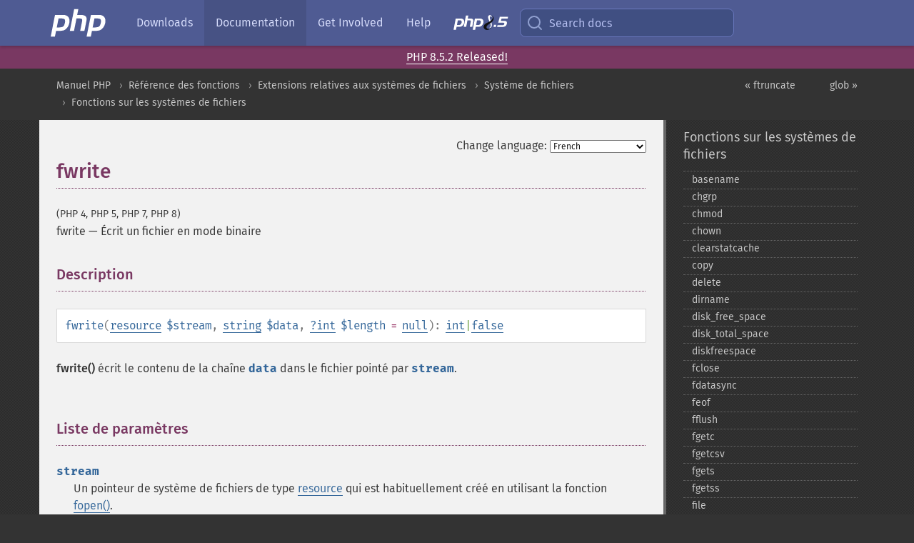

--- FILE ---
content_type: text/html; charset=utf-8
request_url: https://www.php.net/manual/fr/function.fwrite.php
body_size: 14530
content:
<!DOCTYPE html>
<html xmlns="http://www.w3.org/1999/xhtml" lang="fr">
<head>

  <meta charset="utf-8">
  <meta name="viewport" content="width=device-width, initial-scale=1.0">

     <base href="https://www.php.net/manual/fr/function.fwrite.php">
  
  <title>PHP: fwrite - Manual</title>

      <link rel="stylesheet" type="text/css" href="/cached.php?t=1756715876&amp;f=/fonts/Fira/fira.css" media="screen">
      <link rel="stylesheet" type="text/css" href="/cached.php?t=1756715876&amp;f=/fonts/Font-Awesome/css/fontello.css" media="screen">
      <link rel="stylesheet" type="text/css" href="/cached.php?t=1763585401&amp;f=/styles/theme-base.css" media="screen">
      <link rel="stylesheet" type="text/css" href="/cached.php?t=1763575802&amp;f=/styles/theme-medium.css" media="screen">
  
 <link rel="icon" type="image/svg+xml" sizes="any" href="https://www.php.net/favicon.svg?v=2">
 <link rel="icon" type="image/png" sizes="196x196" href="https://www.php.net/favicon-196x196.png?v=2">
 <link rel="icon" type="image/png" sizes="32x32" href="https://www.php.net/favicon-32x32.png?v=2">
 <link rel="icon" type="image/png" sizes="16x16" href="https://www.php.net/favicon-16x16.png?v=2">
 <link rel="shortcut icon" href="https://www.php.net/favicon.ico?v=2">

 <link rel="search" type="application/opensearchdescription+xml" href="https://www.php.net/phpnetimprovedsearch.src" title="Add PHP.net search">
 <link rel="alternate" type="application/atom+xml" href="https://www.php.net/releases/feed.php" title="PHP Release feed">
 <link rel="alternate" type="application/atom+xml" href="https://www.php.net/feed.atom" title="PHP: Hypertext Preprocessor">

 <link rel="canonical" href="https://www.php.net/manual/fr/function.fwrite.php">
 <link rel="shorturl" href="https://www.php.net/fwrite">
 <link rel="alternate" href="https://www.php.net/fwrite" hreflang="x-default">

 <link rel="contents" href="https://www.php.net/manual/fr/index.php">
 <link rel="index" href="https://www.php.net/manual/fr/ref.filesystem.php">
 <link rel="prev" href="https://www.php.net/manual/fr/function.ftruncate.php">
 <link rel="next" href="https://www.php.net/manual/fr/function.glob.php">

 <link rel="alternate" href="https://www.php.net/manual/en/function.fwrite.php" hreflang="en">
 <link rel="alternate" href="https://www.php.net/manual/de/function.fwrite.php" hreflang="de">
 <link rel="alternate" href="https://www.php.net/manual/es/function.fwrite.php" hreflang="es">
 <link rel="alternate" href="https://www.php.net/manual/fr/function.fwrite.php" hreflang="fr">
 <link rel="alternate" href="https://www.php.net/manual/it/function.fwrite.php" hreflang="it">
 <link rel="alternate" href="https://www.php.net/manual/ja/function.fwrite.php" hreflang="ja">
 <link rel="alternate" href="https://www.php.net/manual/pt_BR/function.fwrite.php" hreflang="pt_BR">
 <link rel="alternate" href="https://www.php.net/manual/ru/function.fwrite.php" hreflang="ru">
 <link rel="alternate" href="https://www.php.net/manual/tr/function.fwrite.php" hreflang="tr">
 <link rel="alternate" href="https://www.php.net/manual/uk/function.fwrite.php" hreflang="uk">
 <link rel="alternate" href="https://www.php.net/manual/zh/function.fwrite.php" hreflang="zh">

<link rel="stylesheet" type="text/css" href="/cached.php?t=1756715876&amp;f=/fonts/Fira/fira.css" media="screen">
<link rel="stylesheet" type="text/css" href="/cached.php?t=1756715876&amp;f=/fonts/Font-Awesome/css/fontello.css" media="screen">
<link rel="stylesheet" type="text/css" href="/cached.php?t=1763585401&amp;f=/styles/theme-base.css" media="screen">
<link rel="stylesheet" type="text/css" href="/cached.php?t=1763575802&amp;f=/styles/theme-medium.css" media="screen">


 <base href="https://www.php.net/manual/fr/function.fwrite.php">

<meta name="Description" content="&Eacute;crit un fichier en mode binaire" />

<meta name="twitter:card" content="summary_large_image" />
<meta name="twitter:site" content="@official_php" />
<meta name="twitter:title" content="PHP: fwrite - Manual" />
<meta name="twitter:description" content="&Eacute;crit un fichier en mode binaire" />
<meta name="twitter:creator" content="@official_php" />
<meta name="twitter:image:src" content="https://www.php.net/images/meta-image.png" />

<meta itemprop="name" content="PHP: fwrite - Manual" />
<meta itemprop="description" content="&Eacute;crit un fichier en mode binaire" />
<meta itemprop="image" content="https://www.php.net/images/meta-image.png" />

<meta property="og:image" content="https://www.php.net/images/meta-image.png" />
<meta property="og:description" content="&Eacute;crit un fichier en mode binaire" />

<link href="https://fosstodon.org/@php" rel="me" />
<!-- Matomo -->
<script>
    var _paq = window._paq = window._paq || [];
    /* tracker methods like "setCustomDimension" should be called before "trackPageView" */
    _paq.push(["setDoNotTrack", true]);
    _paq.push(["disableCookies"]);
    _paq.push(['trackPageView']);
    _paq.push(['enableLinkTracking']);
    (function() {
        var u="https://analytics.php.net/";
        _paq.push(['setTrackerUrl', u+'matomo.php']);
        _paq.push(['setSiteId', '1']);
        var d=document, g=d.createElement('script'), s=d.getElementsByTagName('script')[0];
        g.async=true; g.src=u+'matomo.js'; s.parentNode.insertBefore(g,s);
    })();
</script>
<!-- End Matomo Code -->
</head>
<body class="docs "><a href="/x-myracloud-5958a2bbbed300a9b9ac631223924e0b/1768545439.413" style="display:  none">update page now</a>

<nav class="navbar navbar-fixed-top">
  <div class="navbar__inner">
    <a href="/" aria-label="PHP Home" class="navbar__brand">
      <img
        src="/images/logos/php-logo-white.svg"
        aria-hidden="true"
        width="80"
        height="40"
      >
    </a>

    <div
      id="navbar__offcanvas"
      tabindex="-1"
      class="navbar__offcanvas"
      aria-label="Menu"
    >
      <button
        id="navbar__close-button"
        class="navbar__icon-item navbar_icon-item--visually-aligned navbar__close-button"
      >
        <svg xmlns="http://www.w3.org/2000/svg" width="24" viewBox="0 0 24 24" fill="currentColor"><path d="M19,6.41L17.59,5L12,10.59L6.41,5L5,6.41L10.59,12L5,17.59L6.41,19L12,13.41L17.59,19L19,17.59L13.41,12L19,6.41Z" /></svg>
      </button>

      <ul class="navbar__nav">
                            <li class="navbar__item">
              <a
                href="/downloads.php"
                                class="navbar__link  "
              >
                                  Downloads                              </a>
          </li>
                            <li class="navbar__item">
              <a
                href="/docs.php"
                aria-current="page"                class="navbar__link navbar__link--active "
              >
                                  Documentation                              </a>
          </li>
                            <li class="navbar__item">
              <a
                href="/get-involved.php"
                                class="navbar__link  "
              >
                                  Get Involved                              </a>
          </li>
                            <li class="navbar__item">
              <a
                href="/support.php"
                                class="navbar__link  "
              >
                                  Help                              </a>
          </li>
                            <li class="navbar__item">
              <a
                href="/releases/8.5/index.php"
                                class="navbar__link  navbar__release"
              >
                                  <img src="/images/php8/logo_php8_5.svg" alt="PHP 8.5">
                              </a>
          </li>
              </ul>
    </div>

    <div class="navbar__right">
        
      
      <!-- Desktop default search -->
      <form
        action="/manual-lookup.php"
        class="navbar__search-form"
      >
        <label for="navbar__search-input" aria-label="Search docs">
          <svg
  xmlns="http://www.w3.org/2000/svg"
  aria-hidden="true"
  width="24"
  viewBox="0 0 24 24"
  fill="none"
  stroke="currentColor"
  stroke-width="2"
  stroke-linecap="round"
  stroke-linejoin="round"
>
  <circle cx="11" cy="11" r="8"></circle>
  <line x1="21" y1="21" x2="16.65" y2="16.65"></line>
</svg>        </label>
        <input
          type="search"
          name="pattern"
          id="navbar__search-input"
          class="navbar__search-input"
          placeholder="Search docs"
          accesskey="s"
        >
        <input type="hidden" name="scope" value="quickref">
      </form>

      <!-- Desktop encanced search -->
      <button
        id="navbar__search-button"
        class="navbar__search-button"
        hidden
      >
        <svg
  xmlns="http://www.w3.org/2000/svg"
  aria-hidden="true"
  width="24"
  viewBox="0 0 24 24"
  fill="none"
  stroke="currentColor"
  stroke-width="2"
  stroke-linecap="round"
  stroke-linejoin="round"
>
  <circle cx="11" cy="11" r="8"></circle>
  <line x1="21" y1="21" x2="16.65" y2="16.65"></line>
</svg>        Search docs
      </button>

        
      <!-- Mobile default items -->
      <a
        id="navbar__search-link"
        href="/lookup-form.php"
        aria-label="Search docs"
        class="navbar__icon-item navbar__search-link"
      >
        <svg
  xmlns="http://www.w3.org/2000/svg"
  aria-hidden="true"
  width="24"
  viewBox="0 0 24 24"
  fill="none"
  stroke="currentColor"
  stroke-width="2"
  stroke-linecap="round"
  stroke-linejoin="round"
>
  <circle cx="11" cy="11" r="8"></circle>
  <line x1="21" y1="21" x2="16.65" y2="16.65"></line>
</svg>      </a>
      <a
        id="navbar__menu-link"
        href="/menu.php"
        aria-label="Menu"
        class="navbar__icon-item navbar_icon-item--visually-aligned navbar_menu-link"
      >
        <svg xmlns="http://www.w3.org/2000/svg"
  aria-hidden="true"
  width="24"
  viewBox="0 0 24 24"
  fill="currentColor"
>
  <path d="M3,6H21V8H3V6M3,11H21V13H3V11M3,16H21V18H3V16Z" />
</svg>      </a>

      <!-- Mobile enhanced items -->
      <button
        id="navbar__search-button-mobile"
        aria-label="Search docs"
        class="navbar__icon-item navbar__search-button-mobile"
        hidden
      >
        <svg
  xmlns="http://www.w3.org/2000/svg"
  aria-hidden="true"
  width="24"
  viewBox="0 0 24 24"
  fill="none"
  stroke="currentColor"
  stroke-width="2"
  stroke-linecap="round"
  stroke-linejoin="round"
>
  <circle cx="11" cy="11" r="8"></circle>
  <line x1="21" y1="21" x2="16.65" y2="16.65"></line>
</svg>      </button>
      <button
        id="navbar__menu-button"
        aria-label="Menu"
        class="navbar__icon-item navbar_icon-item--visually-aligned"
        hidden
      >
        <svg xmlns="http://www.w3.org/2000/svg"
  aria-hidden="true"
  width="24"
  viewBox="0 0 24 24"
  fill="currentColor"
>
  <path d="M3,6H21V8H3V6M3,11H21V13H3V11M3,16H21V18H3V16Z" />
</svg>      </button>
    </div>

    <div
      id="navbar__backdrop"
      class="navbar__backdrop"
    ></div>
  </div>

  <div id="flash-message"></div>
</nav>
<div class="headsup"><a href='/index.php#2026-01-15-3'>PHP 8.5.2 Released!</a></div>
<nav id="trick"><div><dl>
<dt><a href='/manual/en/getting-started.php'>Getting Started</a></dt>
	<dd><a href='/manual/en/introduction.php'>Introduction</a></dd>
	<dd><a href='/manual/en/tutorial.php'>A simple tutorial</a></dd>
<dt><a href='/manual/en/langref.php'>Language Reference</a></dt>
	<dd><a href='/manual/en/language.basic-syntax.php'>Basic syntax</a></dd>
	<dd><a href='/manual/en/language.types.php'>Types</a></dd>
	<dd><a href='/manual/en/language.variables.php'>Variables</a></dd>
	<dd><a href='/manual/en/language.constants.php'>Constants</a></dd>
	<dd><a href='/manual/en/language.expressions.php'>Expressions</a></dd>
	<dd><a href='/manual/en/language.operators.php'>Operators</a></dd>
	<dd><a href='/manual/en/language.control-structures.php'>Control Structures</a></dd>
	<dd><a href='/manual/en/language.functions.php'>Functions</a></dd>
	<dd><a href='/manual/en/language.oop5.php'>Classes and Objects</a></dd>
	<dd><a href='/manual/en/language.namespaces.php'>Namespaces</a></dd>
	<dd><a href='/manual/en/language.enumerations.php'>Enumerations</a></dd>
	<dd><a href='/manual/en/language.errors.php'>Errors</a></dd>
	<dd><a href='/manual/en/language.exceptions.php'>Exceptions</a></dd>
	<dd><a href='/manual/en/language.fibers.php'>Fibers</a></dd>
	<dd><a href='/manual/en/language.generators.php'>Generators</a></dd>
	<dd><a href='/manual/en/language.attributes.php'>Attributes</a></dd>
	<dd><a href='/manual/en/language.references.php'>References Explained</a></dd>
	<dd><a href='/manual/en/reserved.variables.php'>Predefined Variables</a></dd>
	<dd><a href='/manual/en/reserved.exceptions.php'>Predefined Exceptions</a></dd>
	<dd><a href='/manual/en/reserved.interfaces.php'>Predefined Interfaces and Classes</a></dd>
	<dd><a href='/manual/en/reserved.attributes.php'>Predefined Attributes</a></dd>
	<dd><a href='/manual/en/context.php'>Context options and parameters</a></dd>
	<dd><a href='/manual/en/wrappers.php'>Supported Protocols and Wrappers</a></dd>
</dl>
<dl>
<dt><a href='/manual/en/security.php'>Security</a></dt>
	<dd><a href='/manual/en/security.intro.php'>Introduction</a></dd>
	<dd><a href='/manual/en/security.general.php'>General considerations</a></dd>
	<dd><a href='/manual/en/security.cgi-bin.php'>Installed as CGI binary</a></dd>
	<dd><a href='/manual/en/security.apache.php'>Installed as an Apache module</a></dd>
	<dd><a href='/manual/en/security.sessions.php'>Session Security</a></dd>
	<dd><a href='/manual/en/security.filesystem.php'>Filesystem Security</a></dd>
	<dd><a href='/manual/en/security.database.php'>Database Security</a></dd>
	<dd><a href='/manual/en/security.errors.php'>Error Reporting</a></dd>
	<dd><a href='/manual/en/security.variables.php'>User Submitted Data</a></dd>
	<dd><a href='/manual/en/security.hiding.php'>Hiding PHP</a></dd>
	<dd><a href='/manual/en/security.current.php'>Keeping Current</a></dd>
<dt><a href='/manual/en/features.php'>Features</a></dt>
	<dd><a href='/manual/en/features.http-auth.php'>HTTP authentication with PHP</a></dd>
	<dd><a href='/manual/en/features.cookies.php'>Cookies</a></dd>
	<dd><a href='/manual/en/features.sessions.php'>Sessions</a></dd>
	<dd><a href='/manual/en/features.file-upload.php'>Handling file uploads</a></dd>
	<dd><a href='/manual/en/features.remote-files.php'>Using remote files</a></dd>
	<dd><a href='/manual/en/features.connection-handling.php'>Connection handling</a></dd>
	<dd><a href='/manual/en/features.persistent-connections.php'>Persistent Database Connections</a></dd>
	<dd><a href='/manual/en/features.commandline.php'>Command line usage</a></dd>
	<dd><a href='/manual/en/features.gc.php'>Garbage Collection</a></dd>
	<dd><a href='/manual/en/features.dtrace.php'>DTrace Dynamic Tracing</a></dd>
</dl>
<dl>
<dt><a href='/manual/en/funcref.php'>Function Reference</a></dt>
	<dd><a href='/manual/en/refs.basic.php.php'>Affecting PHP's Behaviour</a></dd>
	<dd><a href='/manual/en/refs.utilspec.audio.php'>Audio Formats Manipulation</a></dd>
	<dd><a href='/manual/en/refs.remote.auth.php'>Authentication Services</a></dd>
	<dd><a href='/manual/en/refs.utilspec.cmdline.php'>Command Line Specific Extensions</a></dd>
	<dd><a href='/manual/en/refs.compression.php'>Compression and Archive Extensions</a></dd>
	<dd><a href='/manual/en/refs.crypto.php'>Cryptography Extensions</a></dd>
	<dd><a href='/manual/en/refs.database.php'>Database Extensions</a></dd>
	<dd><a href='/manual/en/refs.calendar.php'>Date and Time Related Extensions</a></dd>
	<dd><a href='/manual/en/refs.fileprocess.file.php'>File System Related Extensions</a></dd>
	<dd><a href='/manual/en/refs.international.php'>Human Language and Character Encoding Support</a></dd>
	<dd><a href='/manual/en/refs.utilspec.image.php'>Image Processing and Generation</a></dd>
	<dd><a href='/manual/en/refs.remote.mail.php'>Mail Related Extensions</a></dd>
	<dd><a href='/manual/en/refs.math.php'>Mathematical Extensions</a></dd>
	<dd><a href='/manual/en/refs.utilspec.nontext.php'>Non-Text MIME Output</a></dd>
	<dd><a href='/manual/en/refs.fileprocess.process.php'>Process Control Extensions</a></dd>
	<dd><a href='/manual/en/refs.basic.other.php'>Other Basic Extensions</a></dd>
	<dd><a href='/manual/en/refs.remote.other.php'>Other Services</a></dd>
	<dd><a href='/manual/en/refs.search.php'>Search Engine Extensions</a></dd>
	<dd><a href='/manual/en/refs.utilspec.server.php'>Server Specific Extensions</a></dd>
	<dd><a href='/manual/en/refs.basic.session.php'>Session Extensions</a></dd>
	<dd><a href='/manual/en/refs.basic.text.php'>Text Processing</a></dd>
	<dd><a href='/manual/en/refs.basic.vartype.php'>Variable and Type Related Extensions</a></dd>
	<dd><a href='/manual/en/refs.webservice.php'>Web Services</a></dd>
	<dd><a href='/manual/en/refs.utilspec.windows.php'>Windows Only Extensions</a></dd>
	<dd><a href='/manual/en/refs.xml.php'>XML Manipulation</a></dd>
	<dd><a href='/manual/en/refs.ui.php'>GUI Extensions</a></dd>
</dl>
<dl>
<dt>Keyboard Shortcuts</dt><dt>?</dt>
<dd>This help</dd>
<dt>j</dt>
<dd>Next menu item</dd>
<dt>k</dt>
<dd>Previous menu item</dd>
<dt>g p</dt>
<dd>Previous man page</dd>
<dt>g n</dt>
<dd>Next man page</dd>
<dt>G</dt>
<dd>Scroll to bottom</dd>
<dt>g g</dt>
<dd>Scroll to top</dd>
<dt>g h</dt>
<dd>Goto homepage</dd>
<dt>g s</dt>
<dd>Goto search<br>(current page)</dd>
<dt>/</dt>
<dd>Focus search box</dd>
</dl></div></nav>
<div id="goto">
    <div class="search">
         <div class="text"></div>
         <div class="results"><ul></ul></div>
   </div>
</div>

  <div id="breadcrumbs" class="clearfix">
    <div id="breadcrumbs-inner">
          <div class="next">
        <a href="function.glob.php">
          glob &raquo;
        </a>
      </div>
              <div class="prev">
        <a href="function.ftruncate.php">
          &laquo; ftruncate        </a>
      </div>
          <ul>
            <li><a href='index.php'>Manuel PHP</a></li>      <li><a href='funcref.php'>R&eacute;f&eacute;rence des fonctions</a></li>      <li><a href='refs.fileprocess.file.php'>Extensions relatives aux syst&egrave;mes de fichiers</a></li>      <li><a href='book.filesystem.php'>Syst&egrave;me de fichiers</a></li>      <li><a href='ref.filesystem.php'>Fonctions sur les syst&egrave;mes de fichiers</a></li>      </ul>
    </div>
  </div>




<div id="layout" class="clearfix">
  <section id="layout-content">
  <div class="page-tools">
    <div class="change-language">
      <form action="/manual/change.php" method="get" id="changelang" name="changelang">
        <fieldset>
          <label for="changelang-langs">Change language:</label>
          <select onchange="document.changelang.submit()" name="page" id="changelang-langs">
            <option value='en/function.fwrite.php'>English</option>
            <option value='de/function.fwrite.php'>German</option>
            <option value='es/function.fwrite.php'>Spanish</option>
            <option value='fr/function.fwrite.php' selected="selected">French</option>
            <option value='it/function.fwrite.php'>Italian</option>
            <option value='ja/function.fwrite.php'>Japanese</option>
            <option value='pt_BR/function.fwrite.php'>Brazilian Portuguese</option>
            <option value='ru/function.fwrite.php'>Russian</option>
            <option value='tr/function.fwrite.php'>Turkish</option>
            <option value='uk/function.fwrite.php'>Ukrainian</option>
            <option value='zh/function.fwrite.php'>Chinese (Simplified)</option>
            <option value='help-translate.php'>Other</option>
          </select>
        </fieldset>
      </form>
    </div>
  </div><div id="function.fwrite" class="refentry">
 <div class="refnamediv">
  <h1 class="refname">fwrite</h1>
  <p class="verinfo">(PHP 4, PHP 5, PHP 7, PHP 8)</p><p class="refpurpose"><span class="refname">fwrite</span> &mdash; <span class="dc-title">Écrit un fichier en mode binaire</span></p>

 </div>

 <div class="refsect1 description" id="refsect1-function.fwrite-description">
  <h3 class="title">Description</h3>
  <div class="methodsynopsis dc-description">
   <span class="methodname"><strong>fwrite</strong></span>(<span class="methodparam"><span class="type"><a href="language.types.resource.php" class="type resource">resource</a></span> <code class="parameter">$stream</code></span>, <span class="methodparam"><span class="type"><a href="language.types.string.php" class="type string">string</a></span> <code class="parameter">$data</code></span>, <span class="methodparam"><span class="type"><span class="type"><a href="language.types.null.php" class="type null">?</a></span><span class="type"><a href="language.types.integer.php" class="type int">int</a></span></span> <code class="parameter">$length</code><span class="initializer"> = <strong><code><a href="reserved.constants.php#constant.null">null</a></code></strong></span></span>): <span class="type"><span class="type"><a href="language.types.integer.php" class="type int">int</a></span>|<span class="type"><a href="language.types.singleton.php" class="type false">false</a></span></span></div>

  <p class="simpara">
   <span class="function"><strong>fwrite()</strong></span> écrit le contenu de la chaîne
   <code class="parameter">data</code> dans le fichier pointé par
   <code class="parameter">stream</code>.
  </p>
 </div>


 <div class="refsect1 parameters" id="refsect1-function.fwrite-parameters">
  <h3 class="title">Liste de paramètres</h3>
  <p class="para">
   <dl>
    
     <dt><code class="parameter">stream</code></dt>
     <dd>
      <p class="para">Un pointeur de système de fichiers de type <span class="type"><a href="language.types.resource.php" class="type resource">resource</a></span>
qui est habituellement créé en utilisant la fonction <span class="function"><a href="function.fopen.php" class="function">fopen()</a></span>.</p>
     </dd>
    
    
     <dt><code class="parameter">data</code></dt>
     <dd>
      <p class="para">
       La chaîne à écrire.
      </p>
     </dd>
    
    
     <dt><code class="parameter">length</code></dt>
     <dd>
      <p class="para">
       Si la longueur <code class="parameter">length</code>
       est fournie, l&#039;écriture s&#039;arrêtera après
       <code class="parameter">length</code> octets, ou à la fin de la
       chaîne (le premier des deux).
      </p>
     </dd>
    
   </dl>
  </p>
 </div>


 <div class="refsect1 returnvalues" id="refsect1-function.fwrite-returnvalues">
  <h3 class="title">Valeurs de retour</h3>
  <p class="simpara">
   <span class="function"><strong>fwrite()</strong></span> retourne le nombre d&#039;octets écrits ou <strong><code><a href="reserved.constants.php#constant.false">false</a></code></strong> si une erreur survient.
  </p>
 </div>


 <div class="refsect1 errors" id="refsect1-function.fwrite-errors">
  <h3 class="title">Erreurs / Exceptions</h3>
  <p class="para">
   La fonction <span class="function"><strong>fwrite()</strong></span> emet une <strong><code><a href="errorfunc.constants.php#constant.e-warning">E_WARNING</a></code></strong> si une erreur survient.
  </p>
 </div>

 
 <div class="refsect1 changelog" id="refsect1-function.fwrite-changelog">
  <h3 class="title">Historique</h3>
  <table class="doctable informaltable">
   
    <thead>
     <tr>
      <th>Version</th>
      <th>Description</th>
     </tr>

    </thead>

    <tbody class="tbody">
     <tr>
      <td>8.0.0</td>
      <td>
       <code class="parameter">length</code> est désormais nullable.
      </td>
     </tr>

    </tbody>
   
  </table>

 </div>


 <div class="refsect1 examples" id="refsect1-function.fwrite-examples">
  <h3 class="title">Exemples</h3>
  <p class="para">
   <div class="example" id="example-1">
    <p><strong>Exemple #1 Exemple avec <span class="function"><strong>fwrite()</strong></span></strong></p>
    <div class="example-contents">
     <div class="phpcode"><code><span style="color: #000000"><span style="color: #0000BB">&lt;?php<br />$filename </span><span style="color: #007700">= </span><span style="color: #DD0000">'test.txt'</span><span style="color: #007700">;<br /></span><span style="color: #0000BB">$somecontent </span><span style="color: #007700">= </span><span style="color: #DD0000">"Ajout de chaîne dans le fichier\n"</span><span style="color: #007700">;<br /><br /></span><span style="color: #FF8000">// Assurons nous que le fichier est accessible en écriture<br /></span><span style="color: #007700">if (</span><span style="color: #0000BB">is_writable</span><span style="color: #007700">(</span><span style="color: #0000BB">$filename</span><span style="color: #007700">)) {<br /><br />    </span><span style="color: #FF8000">// Dans notre exemple, nous ouvrons le fichier $filename en mode d'ajout<br />    // Le pointeur de fichier est placé à la fin du fichier<br />    // c'est là que $somecontent sera placé<br />    </span><span style="color: #007700">if (!</span><span style="color: #0000BB">$fp </span><span style="color: #007700">= </span><span style="color: #0000BB">fopen</span><span style="color: #007700">(</span><span style="color: #0000BB">$filename</span><span style="color: #007700">, </span><span style="color: #DD0000">'a'</span><span style="color: #007700">)) {<br />         echo </span><span style="color: #DD0000">"Impossible d'ouvrir le fichier (</span><span style="color: #0000BB">$filename</span><span style="color: #DD0000">)"</span><span style="color: #007700">;<br />         exit;<br />    }<br /><br />    </span><span style="color: #FF8000">// Ecrivons quelque chose dans notre fichier.<br />    </span><span style="color: #007700">if (</span><span style="color: #0000BB">fwrite</span><span style="color: #007700">(</span><span style="color: #0000BB">$fp</span><span style="color: #007700">, </span><span style="color: #0000BB">$somecontent</span><span style="color: #007700">) === </span><span style="color: #0000BB">FALSE</span><span style="color: #007700">) {<br />        echo </span><span style="color: #DD0000">"Impossible d'écrire dans le fichier (</span><span style="color: #0000BB">$filename</span><span style="color: #DD0000">)"</span><span style="color: #007700">;<br />        exit;<br />    }<br /><br />    echo </span><span style="color: #DD0000">"L'écriture de (</span><span style="color: #0000BB">$somecontent</span><span style="color: #DD0000">) dans le fichier (</span><span style="color: #0000BB">$filename</span><span style="color: #DD0000">) a réussi"</span><span style="color: #007700">;<br /><br />    </span><span style="color: #0000BB">fclose</span><span style="color: #007700">(</span><span style="color: #0000BB">$fp</span><span style="color: #007700">);<br /><br />} else {<br />    echo </span><span style="color: #DD0000">"Le fichier </span><span style="color: #0000BB">$filename</span><span style="color: #DD0000"> n'est pas accessible en écriture."</span><span style="color: #007700">;<br />}<br /></span><span style="color: #0000BB">?&gt;</span></span></code></div>
    </div>

   </div>
  </p>
 </div>


 <div class="refsect1 notes" id="refsect1-function.fwrite-notes">
  <h3 class="title">Notes</h3>
  <blockquote class="note"><p><strong class="note">Note</strong>: 
   <p class="para">
    Le fait d&#039;écrire dans un flux peut se terminer avant que la chaîne complète ne soit
    écrite. La valeur retournée par la fonction
    <span class="function"><strong>fwrite()</strong></span> peut être vérifiée comme ceci :
    <div class="example-contents">
<div class="phpcode"><code><span style="color: #000000"><span style="color: #0000BB">&lt;?php<br /></span><span style="color: #007700">function </span><span style="color: #0000BB">fwrite_stream</span><span style="color: #007700">(</span><span style="color: #0000BB">$fp</span><span style="color: #007700">, </span><span style="color: #0000BB">$string</span><span style="color: #007700">) {<br />    for (</span><span style="color: #0000BB">$written </span><span style="color: #007700">= </span><span style="color: #0000BB">0</span><span style="color: #007700">; </span><span style="color: #0000BB">$written </span><span style="color: #007700">&lt; </span><span style="color: #0000BB">strlen</span><span style="color: #007700">(</span><span style="color: #0000BB">$string</span><span style="color: #007700">); </span><span style="color: #0000BB">$written </span><span style="color: #007700">+= </span><span style="color: #0000BB">$fwrite</span><span style="color: #007700">) {<br />        </span><span style="color: #0000BB">$fwrite </span><span style="color: #007700">= </span><span style="color: #0000BB">fwrite</span><span style="color: #007700">(</span><span style="color: #0000BB">$fp</span><span style="color: #007700">, </span><span style="color: #0000BB">substr</span><span style="color: #007700">(</span><span style="color: #0000BB">$string</span><span style="color: #007700">, </span><span style="color: #0000BB">$written</span><span style="color: #007700">));<br />        if (</span><span style="color: #0000BB">$fwrite </span><span style="color: #007700">=== </span><span style="color: #0000BB">false</span><span style="color: #007700">) {<br />            return </span><span style="color: #0000BB">$fwrite</span><span style="color: #007700">;<br />        }<br />    }<br />    return </span><span style="color: #0000BB">$written</span><span style="color: #007700">;<br />}<br /></span><span style="color: #0000BB">?&gt;</span></span></code></div>
    </div>

   </p>
  </p></blockquote>
  <blockquote class="note"><p><strong class="note">Note</strong>: 
   <p class="para">
    Sur les systèmes qui font la différence entre les fichiers binaires
    et les fichiers textes (par exemple, Windows), le fichier doit être ouvert
    avec l&#039;option &#039;b&#039; inclus dans le paramètre de mode de 
    <span class="function"><a href="function.fopen.php" class="function">fopen()</a></span>.
   </p>
  </p></blockquote>
  <blockquote class="note"><p><strong class="note">Note</strong>: 
   <p class="para">
    Si <code class="parameter">stream</code> est ouvert en mode ajout (<code class="literal">append</code>),
    <span class="function"><strong>fwrite()</strong></span> sera atomique (sauf si la taille de
    <code class="parameter">data</code> excède la taille du bloc du système de fichiers,
    sur quelques plates-formes, et tant que le fichier se trouve sur le système de fichiers
    local). Ainsi, il n&#039;est pas nécessaire d&#039;utiliser la fonction <span class="function"><a href="function.flock.php" class="function">flock()</a></span>
    sur une ressource avant d&#039;appeler la fonction <span class="function"><strong>fwrite()</strong></span> ;
    toutes les données seront écrites sans interruption.
   </p>
  </p></blockquote>
  <blockquote class="note"><p><strong class="note">Note</strong>: 
   <p class="para">
    Si l&#039;on écrit 2 fois dans le fichier, les données seront ajoutées à la fin
    du fichier ; cela signifie que l&#039;exemple suivant ne donnera pas le résultat
    attendu :

        <div class="example-contents">
<div class="phpcode"><code><span style="color: #000000"><span style="color: #0000BB">&lt;?php<br />$fp </span><span style="color: #007700">= </span><span style="color: #0000BB">fopen</span><span style="color: #007700">(</span><span style="color: #DD0000">'data.txt'</span><span style="color: #007700">, </span><span style="color: #DD0000">'w'</span><span style="color: #007700">);<br /></span><span style="color: #0000BB">fwrite</span><span style="color: #007700">(</span><span style="color: #0000BB">$fp</span><span style="color: #007700">, </span><span style="color: #DD0000">'1'</span><span style="color: #007700">);<br /></span><span style="color: #0000BB">fwrite</span><span style="color: #007700">(</span><span style="color: #0000BB">$fp</span><span style="color: #007700">, </span><span style="color: #DD0000">'23'</span><span style="color: #007700">);<br /></span><span style="color: #0000BB">fclose</span><span style="color: #007700">(</span><span style="color: #0000BB">$fp</span><span style="color: #007700">);<br /><br /></span><span style="color: #FF8000">// le contenu de 'data.txt' est maintenant 123 et non 23 !<br /></span><span style="color: #0000BB">?&gt;</span></span></code></div>
        </div>

   </p>
  </p></blockquote>
 </div>


 <div class="refsect1 seealso" id="refsect1-function.fwrite-seealso">
  <h3 class="title">Voir aussi</h3>
  <p class="para">
   <ul class="simplelist">
    <li><span class="function"><a href="function.fread.php" class="function" rel="rdfs-seeAlso">fread()</a> - Lecture du fichier en mode binaire</span></li>
    <li><span class="function"><a href="function.fopen.php" class="function" rel="rdfs-seeAlso">fopen()</a> - Ouvre un fichier ou une URL</span></li>
    <li><span class="function"><a href="function.fsockopen.php" class="function" rel="rdfs-seeAlso">fsockopen()</a> - Ouvre un socket de connexion Internet ou Unix</span></li>
    <li><span class="function"><a href="function.popen.php" class="function" rel="rdfs-seeAlso">popen()</a> - Cr&eacute;e un processus de pointeur de fichier</span></li>
    <li><span class="function"><a href="function.file-get-contents.php" class="function" rel="rdfs-seeAlso">file_get_contents()</a> - Lit tout un fichier dans une cha&icirc;ne</span></li>
    <li><span class="function"><a href="function.pack.php" class="function" rel="rdfs-seeAlso">pack()</a> - Compacte des donn&eacute;es dans une cha&icirc;ne binaire</span></li>
   </ul>
  </p>
 </div>


</div>    <div class="contribute">
      <h3 class="title">Found A Problem?</h3>
      <div>
         
      </div>
      <div class="edit-bug">
        <a href="https://github.com/php/doc-base/blob/master/README.md" title="This will take you to our contribution guidelines on GitHub" target="_blank" rel="noopener noreferrer">Learn How To Improve This Page</a>
        •
        <a href="https://github.com/php/doc-fr/blob/master/reference/filesystem/functions/fwrite.xml">Submit a Pull Request</a>
        •
        <a href="https://github.com/php/doc-fr/issues/new?body=From%20manual%20page:%20https:%2F%2Fphp.net%2Ffunction.fwrite%0A%0A---">Report a Bug</a>
      </div>
    </div><section id="usernotes">
<div class="head">
<span class="action"><a href="/manual/add-note.php?sect=function.fwrite&amp;repo=fr&amp;redirect=https://www.php.net/manual/fr/function.fwrite.php">＋<small>add a note</small></a></span>
<h3 class="title">User Contributed Notes <span class="count">10 notes</span></h3>
</div><div id="allnotes">
  <div class="note" id="96951">  <div class="votes">
    <div id="Vu96951">
    <a href="/manual/vote-note.php?id=96951&amp;page=function.fwrite&amp;vote=up" title="Vote up!" class="usernotes-voteu">up</a>
    </div>
    <div id="Vd96951">
    <a href="/manual/vote-note.php?id=96951&amp;page=function.fwrite&amp;vote=down" title="Vote down!" class="usernotes-voted">down</a>
    </div>
    <div class="tally" id="V96951" title="73% like this...">
    108
    </div>
  </div>
  <a href="#96951" class="name">
  <strong class="user"><em>nate at frickenate dot com</em></strong></a><a class="genanchor" href="#96951"> &para;</a><div class="date" title="2010-03-24 09:51"><strong>15 years ago</strong></div>
  <div class="text" id="Hcom96951">
<div class="phpcode"><pre><code class="html">After having problems with fwrite() returning 0 in cases where one would fully expect a return value of false, I took a look at the source code for php's fwrite() itself. The function will only return false if you pass in invalid arguments. Any other error, just as a broken pipe or closed connection, will result in a return value of less than strlen($string), in most cases 0.

Therefore, looping with repeated calls to fwrite() until the sum of number of bytes written equals the strlen() of the full value or expecting false on error will result in an infinite loop if the connection is lost.

This means the example fwrite_stream() code from the docs, as well as all the "helper" functions posted by others in the comments are all broken. You *must* check for a return value of 0 and either abort immediately or track a maximum number of retries.

Below is the example from the docs. This code is BAD, as a broken pipe will result in fwrite() infinitely looping with a return value of 0. Since the loop only breaks if fwrite() returns false or successfully writes all bytes, an infinite loop will occur on failure.

<span class="default">&lt;?php
</span><span class="comment">// BROKEN function - infinite loop when fwrite() returns 0s
</span><span class="keyword">function </span><span class="default">fwrite_stream</span><span class="keyword">(</span><span class="default">$fp</span><span class="keyword">, </span><span class="default">$string</span><span class="keyword">) {
    for (</span><span class="default">$written </span><span class="keyword">= </span><span class="default">0</span><span class="keyword">; </span><span class="default">$written </span><span class="keyword">&lt; </span><span class="default">strlen</span><span class="keyword">(</span><span class="default">$string</span><span class="keyword">); </span><span class="default">$written </span><span class="keyword">+= </span><span class="default">$fwrite</span><span class="keyword">) {
        </span><span class="default">$fwrite </span><span class="keyword">= </span><span class="default">fwrite</span><span class="keyword">(</span><span class="default">$fp</span><span class="keyword">, </span><span class="default">substr</span><span class="keyword">(</span><span class="default">$string</span><span class="keyword">, </span><span class="default">$written</span><span class="keyword">));
        if (</span><span class="default">$fwrite </span><span class="keyword">=== </span><span class="default">false</span><span class="keyword">) {
            return </span><span class="default">$written</span><span class="keyword">;
        }
    }
    return </span><span class="default">$written</span><span class="keyword">;
}
</span><span class="default">?&gt;</span></code></pre></div>
  </div>
 </div>
  <div class="note" id="125731">  <div class="votes">
    <div id="Vu125731">
    <a href="/manual/vote-note.php?id=125731&amp;page=function.fwrite&amp;vote=up" title="Vote up!" class="usernotes-voteu">up</a>
    </div>
    <div id="Vd125731">
    <a href="/manual/vote-note.php?id=125731&amp;page=function.fwrite&amp;vote=down" title="Vote down!" class="usernotes-voted">down</a>
    </div>
    <div class="tally" id="V125731" title="70% like this...">
    4
    </div>
  </div>
  <a href="#125731" class="name">
  <strong class="user"><em>divinity76 at gmail dot com</em></strong></a><a class="genanchor" href="#125731"> &para;</a><div class="date" title="2021-01-28 01:09"><strong>4 years ago</strong></div>
  <div class="text" id="Hcom125731">
<div class="phpcode"><pre><code class="html">if you need a function that writes all data, maybe try

<span class="default">&lt;?php

    </span><span class="comment">/**
     * writes all data or throws
     *
     * @param mixed $handle
     * @param string $data
     * @throws \RuntimeException when fwrite returned &lt;1 but still more data to write
     * @return void
     */
    /*private static*/ </span><span class="keyword">function </span><span class="default">fwrite_all</span><span class="keyword">(</span><span class="default">$handle</span><span class="keyword">, </span><span class="default">string $data</span><span class="keyword">): </span><span class="default">void
    </span><span class="keyword">{
        </span><span class="default">$original_len </span><span class="keyword">= </span><span class="default">strlen</span><span class="keyword">(</span><span class="default">$data</span><span class="keyword">);
        if (</span><span class="default">$original_len </span><span class="keyword">&gt; </span><span class="default">0</span><span class="keyword">) {
            </span><span class="default">$len </span><span class="keyword">= </span><span class="default">$original_len</span><span class="keyword">;
            </span><span class="default">$written_total </span><span class="keyword">= </span><span class="default">0</span><span class="keyword">;
            for (;;) {
                </span><span class="default">$written_now </span><span class="keyword">= </span><span class="default">fwrite</span><span class="keyword">(</span><span class="default">$handle</span><span class="keyword">, </span><span class="default">$data</span><span class="keyword">);
                if (</span><span class="default">$written_now </span><span class="keyword">=== </span><span class="default">$len</span><span class="keyword">) {
                    return;
                }
                if (</span><span class="default">$written_now </span><span class="keyword">&lt; </span><span class="default">1</span><span class="keyword">) {
                    throw new </span><span class="default">\RuntimeException</span><span class="keyword">(</span><span class="string">"could only write </span><span class="keyword">{</span><span class="default">$written_total</span><span class="keyword">}</span><span class="string">/</span><span class="keyword">{</span><span class="default">$original_len</span><span class="keyword">}</span><span class="string"> bytes!"</span><span class="keyword">);
                }
                </span><span class="default">$written_total </span><span class="keyword">+= </span><span class="default">$written_now</span><span class="keyword">;
                </span><span class="default">$data </span><span class="keyword">= </span><span class="default">substr</span><span class="keyword">(</span><span class="default">$data</span><span class="keyword">, </span><span class="default">$written_now</span><span class="keyword">);
                </span><span class="default">$len </span><span class="keyword">-= </span><span class="default">$written_now</span><span class="keyword">;
                </span><span class="comment">// assert($len &gt; 0);
                // assert($len === strlen($data));
            </span><span class="keyword">}
        }
    }</span></code></pre></div>
  </div>
 </div>
  <div class="note" id="125121">  <div class="votes">
    <div id="Vu125121">
    <a href="/manual/vote-note.php?id=125121&amp;page=function.fwrite&amp;vote=up" title="Vote up!" class="usernotes-voteu">up</a>
    </div>
    <div id="Vd125121">
    <a href="/manual/vote-note.php?id=125121&amp;page=function.fwrite&amp;vote=down" title="Vote down!" class="usernotes-voted">down</a>
    </div>
    <div class="tally" id="V125121" title="62% like this...">
    4
    </div>
  </div>
  <a href="#125121" class="name">
  <strong class="user"><em>niklesh at example dot com</em></strong></a><a class="genanchor" href="#125121"> &para;</a><div class="date" title="2020-06-16 10:54"><strong>5 years ago</strong></div>
  <div class="text" id="Hcom125121">
<div class="phpcode"><pre><code class="html">$handles can also be used to output in console like below example

fwrite(STDOUT, "Console Output");</code></pre></div>
  </div>
 </div>
  <div class="note" id="32153">  <div class="votes">
    <div id="Vu32153">
    <a href="/manual/vote-note.php?id=32153&amp;page=function.fwrite&amp;vote=up" title="Vote up!" class="usernotes-voteu">up</a>
    </div>
    <div id="Vd32153">
    <a href="/manual/vote-note.php?id=32153&amp;page=function.fwrite&amp;vote=down" title="Vote down!" class="usernotes-voted">down</a>
    </div>
    <div class="tally" id="V32153" title="58% like this...">
    5
    </div>
  </div>
  <a href="#32153" class="name">
  <strong class="user"><em>Chris Blown</em></strong></a><a class="genanchor" href="#32153"> &para;</a><div class="date" title="2003-05-19 03:12"><strong>22 years ago</strong></div>
  <div class="text" id="Hcom32153">
<div class="phpcode"><pre><code class="html">Don't forget to check fwrite returns for errors! Just because you successfully opened a file for write, doesn't always mean you can write to it.  

On some systems this can occur if the filesystem is full, you can still open the file and create the filesystem inode, but the fwrite will fail, resulting in a zero byte file.</code></pre></div>
  </div>
 </div>
  <div class="note" id="119107">  <div class="votes">
    <div id="Vu119107">
    <a href="/manual/vote-note.php?id=119107&amp;page=function.fwrite&amp;vote=up" title="Vote up!" class="usernotes-voteu">up</a>
    </div>
    <div id="Vd119107">
    <a href="/manual/vote-note.php?id=119107&amp;page=function.fwrite&amp;vote=down" title="Vote down!" class="usernotes-voted">down</a>
    </div>
    <div class="tally" id="V119107" title="54% like this...">
    3
    </div>
  </div>
  <a href="#119107" class="name">
  <strong class="user"><em>Anonymous</em></strong></a><a class="genanchor" href="#119107"> &para;</a><div class="date" title="2016-04-02 05:48"><strong>9 years ago</strong></div>
  <div class="text" id="Hcom119107">
<div class="phpcode"><pre><code class="html">// you want copy dummy file or send dummy file 
// it is possible to send a file larger than 4GB and write without FSEEK used is limited by PHP_INT_MAX. it works on a system 32-bit or 64-bit
// fwrite and fread non pas de limite de position du pointeur 

<span class="default">&lt;?php

$gfz </span><span class="keyword">=  </span><span class="default">filesize_dir</span><span class="keyword">(</span><span class="string">"d:\\starwars.mkv"</span><span class="keyword">); </span><span class="comment">// 11,5GB
</span><span class="keyword">echo </span><span class="string">'Z:'</span><span class="keyword">,</span><span class="default">$gfz</span><span class="keyword">,</span><span class="default">PHP_EOL</span><span class="keyword">;

</span><span class="default">$fz </span><span class="keyword">= </span><span class="default">fopen</span><span class="keyword">(</span><span class="string">'d:\\test2.mkv'</span><span class="keyword">, </span><span class="string">'wb'</span><span class="keyword">); 
</span><span class="default">$fp </span><span class="keyword">= </span><span class="default">fopen</span><span class="keyword">(</span><span class="string">'d:\\starwars.mkv'</span><span class="keyword">, </span><span class="string">'rb'</span><span class="keyword">);
echo </span><span class="default">PHP_EOL</span><span class="keyword">;
</span><span class="default">$a </span><span class="keyword">= (float) </span><span class="default">0</span><span class="keyword">;
while((</span><span class="default">$l</span><span class="keyword">=</span><span class="default">fread</span><span class="keyword">(</span><span class="default">$fp</span><span class="keyword">, </span><span class="default">65536</span><span class="keyword">))) { 
    </span><span class="default">fwrite</span><span class="keyword">(</span><span class="default">$fz</span><span class="keyword">, </span><span class="default">$l</span><span class="keyword">);
    if((</span><span class="default">$a</span><span class="keyword">+=</span><span class="default">65536</span><span class="keyword">)%</span><span class="default">5</span><span class="keyword">) echo </span><span class="string">"\r"</span><span class="keyword">, </span><span class="string">'&gt;'</span><span class="keyword">, </span><span class="default">$a</span><span class="keyword">, </span><span class="string">' : ' </span><span class="keyword">, </span><span class="default">$gfz</span><span class="keyword">;
}

</span><span class="default">fclose</span><span class="keyword">(</span><span class="default">$fp</span><span class="keyword">);
</span><span class="default">fclose</span><span class="keyword">(</span><span class="default">$fz</span><span class="keyword">);

</span><span class="comment">// test2.mkv' is 11,5GB

    </span><span class="keyword">function </span><span class="default">filesize_dir</span><span class="keyword">(</span><span class="default">$file</span><span class="keyword">) {
        </span><span class="default">exec</span><span class="keyword">(</span><span class="string">'dir ' </span><span class="keyword">. </span><span class="default">$file</span><span class="keyword">, </span><span class="default">$inf</span><span class="keyword">);
        </span><span class="default">$size_raw </span><span class="keyword">= </span><span class="default">$inf</span><span class="keyword">[</span><span class="default">6</span><span class="keyword">];
        </span><span class="default">$size_exp </span><span class="keyword">= </span><span class="default">explode</span><span class="keyword">(</span><span class="string">" "</span><span class="keyword">,</span><span class="default">$size_raw</span><span class="keyword">);
        </span><span class="default">$size_ext </span><span class="keyword">= </span><span class="default">$size_exp</span><span class="keyword">[</span><span class="default">19</span><span class="keyword">];
        </span><span class="default">$size_int </span><span class="keyword">= (float) </span><span class="default">str_replace</span><span class="keyword">(</span><span class="default">chr</span><span class="keyword">(</span><span class="default">255</span><span class="keyword">), </span><span class="string">''</span><span class="keyword">, </span><span class="default">$size_ext</span><span class="keyword">);
        return </span><span class="default">$size_int</span><span class="keyword">;
    }
</span><span class="default">?&gt;</span></code></pre></div>
  </div>
 </div>
  <div class="note" id="119108">  <div class="votes">
    <div id="Vu119108">
    <a href="/manual/vote-note.php?id=119108&amp;page=function.fwrite&amp;vote=up" title="Vote up!" class="usernotes-voteu">up</a>
    </div>
    <div id="Vd119108">
    <a href="/manual/vote-note.php?id=119108&amp;page=function.fwrite&amp;vote=down" title="Vote down!" class="usernotes-voted">down</a>
    </div>
    <div class="tally" id="V119108" title="54% like this...">
    2
    </div>
  </div>
  <a href="#119108" class="name">
  <strong class="user"><em>synnus at gmail dot com</em></strong></a><a class="genanchor" href="#119108"> &para;</a><div class="date" title="2016-04-02 05:49"><strong>9 years ago</strong></div>
  <div class="text" id="Hcom119108">
<div class="phpcode"><pre><code class="html">// you want copy dummy file or send dummy file 
// it is possible to send a file larger than 4GB and write without FSEEK used is limited by PHP_INT_MAX. it works on a system 32-bit or 64-bit
// fwrite and fread non pas de limite de position du pointeur 

<span class="default">&lt;?php

$gfz </span><span class="keyword">=  </span><span class="default">filesize_dir</span><span class="keyword">(</span><span class="string">"d:\\starwars.mkv"</span><span class="keyword">); </span><span class="comment">// 11,5GB
</span><span class="keyword">echo </span><span class="string">'Z:'</span><span class="keyword">,</span><span class="default">$gfz</span><span class="keyword">,</span><span class="default">PHP_EOL</span><span class="keyword">;

</span><span class="default">$fz </span><span class="keyword">= </span><span class="default">fopen</span><span class="keyword">(</span><span class="string">'d:\\test2.mkv'</span><span class="keyword">, </span><span class="string">'wb'</span><span class="keyword">); 
</span><span class="default">$fp </span><span class="keyword">= </span><span class="default">fopen</span><span class="keyword">(</span><span class="string">'d:\\starwars.mkv'</span><span class="keyword">, </span><span class="string">'rb'</span><span class="keyword">);
echo </span><span class="default">PHP_EOL</span><span class="keyword">;
</span><span class="default">$a </span><span class="keyword">= (float) </span><span class="default">0</span><span class="keyword">;
while((</span><span class="default">$l</span><span class="keyword">=</span><span class="default">fread</span><span class="keyword">(</span><span class="default">$fp</span><span class="keyword">, </span><span class="default">65536</span><span class="keyword">))) { 
    </span><span class="default">fwrite</span><span class="keyword">(</span><span class="default">$fz</span><span class="keyword">, </span><span class="default">$l</span><span class="keyword">);
    if((</span><span class="default">$a</span><span class="keyword">+=</span><span class="default">65536</span><span class="keyword">)%</span><span class="default">5</span><span class="keyword">) echo </span><span class="string">"\r"</span><span class="keyword">, </span><span class="string">'&gt;'</span><span class="keyword">, </span><span class="default">$a</span><span class="keyword">, </span><span class="string">' : ' </span><span class="keyword">, </span><span class="default">$gfz</span><span class="keyword">;
}

</span><span class="default">fclose</span><span class="keyword">(</span><span class="default">$fp</span><span class="keyword">);
</span><span class="default">fclose</span><span class="keyword">(</span><span class="default">$fz</span><span class="keyword">);

</span><span class="comment">// test2.mkv' is 11,5GB

    </span><span class="keyword">function </span><span class="default">filesize_dir</span><span class="keyword">(</span><span class="default">$file</span><span class="keyword">) {
        </span><span class="default">exec</span><span class="keyword">(</span><span class="string">'dir ' </span><span class="keyword">. </span><span class="default">$file</span><span class="keyword">, </span><span class="default">$inf</span><span class="keyword">);
        </span><span class="default">$size_raw </span><span class="keyword">= </span><span class="default">$inf</span><span class="keyword">[</span><span class="default">6</span><span class="keyword">];
        </span><span class="default">$size_exp </span><span class="keyword">= </span><span class="default">explode</span><span class="keyword">(</span><span class="string">" "</span><span class="keyword">,</span><span class="default">$size_raw</span><span class="keyword">);
        </span><span class="default">$size_ext </span><span class="keyword">= </span><span class="default">$size_exp</span><span class="keyword">[</span><span class="default">19</span><span class="keyword">];
        </span><span class="default">$size_int </span><span class="keyword">= (float) </span><span class="default">str_replace</span><span class="keyword">(</span><span class="default">chr</span><span class="keyword">(</span><span class="default">255</span><span class="keyword">), </span><span class="string">''</span><span class="keyword">, </span><span class="default">$size_ext</span><span class="keyword">);
        return </span><span class="default">$size_int</span><span class="keyword">;
    }
</span><span class="default">?&gt;</span></code></pre></div>
  </div>
 </div>
  <div class="note" id="81269">  <div class="votes">
    <div id="Vu81269">
    <a href="/manual/vote-note.php?id=81269&amp;page=function.fwrite&amp;vote=up" title="Vote up!" class="usernotes-voteu">up</a>
    </div>
    <div id="Vd81269">
    <a href="/manual/vote-note.php?id=81269&amp;page=function.fwrite&amp;vote=down" title="Vote down!" class="usernotes-voted">down</a>
    </div>
    <div class="tally" id="V81269" title="54% like this...">
    5
    </div>
  </div>
  <a href="#81269" class="name">
  <strong class="user"><em>dharris dot nospam at removethispart dot drh dot net</em></strong></a><a class="genanchor" href="#81269"> &para;</a><div class="date" title="2008-02-20 10:47"><strong>17 years ago</strong></div>
  <div class="text" id="Hcom81269">
<div class="phpcode"><pre><code class="html">Some people say that when writing to a socket not all of the bytes requested to be written may be written. You may have to call fwrite again to write bytes that were not written the first time. (At least this is how the write() system call in UNIX works.)

This is helpful code (warning: not tested with multi-byte character sets)

function fwrite_with_retry($sock, &amp;$data)
{
    $bytes_to_write = strlen($data);
    $bytes_written = 0;

    while ( $bytes_written &lt; $bytes_to_write )
    {
        if ( $bytes_written == 0 ) {
            $rv = fwrite($sock, $data);
        } else {
            $rv = fwrite($sock, substr($data, $bytes_written));
        }

        if ( $rv === false || $rv == 0 )
            return( $bytes_written == 0 ? false : $bytes_written );

        $bytes_written += $rv;
    }

    return $bytes_written;
}

Call this like so:

    $rv = fwrite_with_retry($sock, $request_string);

    if ( ! $rv )
        die("unable to write request_string to socket");
    if ( $rv != strlen($request_string) )
        die("sort write to socket on writing request_string");</code></pre></div>
  </div>
 </div>
  <div class="note" id="33253">  <div class="votes">
    <div id="Vu33253">
    <a href="/manual/vote-note.php?id=33253&amp;page=function.fwrite&amp;vote=up" title="Vote up!" class="usernotes-voteu">up</a>
    </div>
    <div id="Vd33253">
    <a href="/manual/vote-note.php?id=33253&amp;page=function.fwrite&amp;vote=down" title="Vote down!" class="usernotes-voted">down</a>
    </div>
    <div class="tally" id="V33253" title="54% like this...">
    3
    </div>
  </div>
  <a href="#33253" class="name">
  <strong class="user"><em>chedong at hotmail dot com</em></strong></a><a class="genanchor" href="#33253"> &para;</a><div class="date" title="2003-06-20 02:36"><strong>22 years ago</strong></div>
  <div class="text" id="Hcom33253">
<div class="phpcode"><pre><code class="html">the fwrite output striped the slashes if without length argument given, example:

<span class="default">&lt;?php
$str </span><span class="keyword">= </span><span class="string">"c:\\01.txt"</span><span class="keyword">;
</span><span class="default">$out </span><span class="keyword">= </span><span class="default">fopen</span><span class="keyword">(</span><span class="string">"out.txt"</span><span class="keyword">, </span><span class="string">"w"</span><span class="keyword">);
</span><span class="default">fwrite</span><span class="keyword">(</span><span class="default">$out</span><span class="keyword">, </span><span class="default">$str</span><span class="keyword">);
</span><span class="default">fclose</span><span class="keyword">(</span><span class="default">$out</span><span class="keyword">);
</span><span class="default">?&gt;
</span>
the out.txt will be:
c:^@1.txt
the '\\0' without escape will be '\0' ==&gt; 0x00.

the correct one is change fwrite to:
fwrite($out, $str, strlen($str));</code></pre></div>
  </div>
 </div>
  <div class="note" id="90906">  <div class="votes">
    <div id="Vu90906">
    <a href="/manual/vote-note.php?id=90906&amp;page=function.fwrite&amp;vote=up" title="Vote up!" class="usernotes-voteu">up</a>
    </div>
    <div id="Vd90906">
    <a href="/manual/vote-note.php?id=90906&amp;page=function.fwrite&amp;vote=down" title="Vote down!" class="usernotes-voted">down</a>
    </div>
    <div class="tally" id="V90906" title="52% like this...">
    3
    </div>
  </div>
  <a href="#90906" class="name">
  <strong class="user"><em>Anonymous</em></strong></a><a class="genanchor" href="#90906"> &para;</a><div class="date" title="2009-05-15 09:36"><strong>16 years ago</strong></div>
  <div class="text" id="Hcom90906">
<div class="phpcode"><pre><code class="html">If you write with the pointer in the middle of a file, it overwrites what's there rather than shifting the rest of the file along.</code></pre></div>
  </div>
 </div>
  <div class="note" id="35166">  <div class="votes">
    <div id="Vu35166">
    <a href="/manual/vote-note.php?id=35166&amp;page=function.fwrite&amp;vote=up" title="Vote up!" class="usernotes-voteu">up</a>
    </div>
    <div id="Vd35166">
    <a href="/manual/vote-note.php?id=35166&amp;page=function.fwrite&amp;vote=down" title="Vote down!" class="usernotes-voted">down</a>
    </div>
    <div class="tally" id="V35166" title="52% like this...">
    3
    </div>
  </div>
  <a href="#35166" class="name">
  <strong class="user"><em>php at biggerthanthebeatles dot com</em></strong></a><a class="genanchor" href="#35166"> &para;</a><div class="date" title="2003-08-21 03:04"><strong>22 years ago</strong></div>
  <div class="text" id="Hcom35166">
<div class="phpcode"><pre><code class="html">Hope this helps other newbies.

If you are writing data to a txt file on a windows system and need a line break. use \r\n . This will write hex OD OA.

i.e.
$batch_data= "some data... \r\n";
fwrite($fbatch,$batch_data);

The is the equivalent of opening a txt file in notepad pressing enter and the end of the line and saving it.</code></pre></div>
  </div>
 </div></div>
<div class="foot"><a href="/manual/add-note.php?sect=function.fwrite&amp;repo=fr&amp;redirect=https://www.php.net/manual/fr/function.fwrite.php">＋<small>add a note</small></a></div>
</section>    </section><!-- layout-content -->
        <aside class='layout-menu'>

        <ul class='parent-menu-list'>
                                    <li>
                <a href="ref.filesystem.php">Fonctions sur les syst&egrave;mes de fichiers</a>

                                    <ul class='child-menu-list'>

                                                <li class="">
                            <a href="function.basename.php" title="basename">basename</a>
                        </li>
                                                <li class="">
                            <a href="function.chgrp.php" title="chgrp">chgrp</a>
                        </li>
                                                <li class="">
                            <a href="function.chmod.php" title="chmod">chmod</a>
                        </li>
                                                <li class="">
                            <a href="function.chown.php" title="chown">chown</a>
                        </li>
                                                <li class="">
                            <a href="function.clearstatcache.php" title="clearstatcache">clearstatcache</a>
                        </li>
                                                <li class="">
                            <a href="function.copy.php" title="copy">copy</a>
                        </li>
                                                <li class="">
                            <a href="function.delete.php" title="delete">delete</a>
                        </li>
                                                <li class="">
                            <a href="function.dirname.php" title="dirname">dirname</a>
                        </li>
                                                <li class="">
                            <a href="function.disk-free-space.php" title="disk_&#8203;free_&#8203;space">disk_&#8203;free_&#8203;space</a>
                        </li>
                                                <li class="">
                            <a href="function.disk-total-space.php" title="disk_&#8203;total_&#8203;space">disk_&#8203;total_&#8203;space</a>
                        </li>
                                                <li class="">
                            <a href="function.diskfreespace.php" title="diskfreespace">diskfreespace</a>
                        </li>
                                                <li class="">
                            <a href="function.fclose.php" title="fclose">fclose</a>
                        </li>
                                                <li class="">
                            <a href="function.fdatasync.php" title="fdatasync">fdatasync</a>
                        </li>
                                                <li class="">
                            <a href="function.feof.php" title="feof">feof</a>
                        </li>
                                                <li class="">
                            <a href="function.fflush.php" title="fflush">fflush</a>
                        </li>
                                                <li class="">
                            <a href="function.fgetc.php" title="fgetc">fgetc</a>
                        </li>
                                                <li class="">
                            <a href="function.fgetcsv.php" title="fgetcsv">fgetcsv</a>
                        </li>
                                                <li class="">
                            <a href="function.fgets.php" title="fgets">fgets</a>
                        </li>
                                                <li class="">
                            <a href="function.fgetss.php" title="fgetss">fgetss</a>
                        </li>
                                                <li class="">
                            <a href="function.file.php" title="file">file</a>
                        </li>
                                                <li class="">
                            <a href="function.file-exists.php" title="file_&#8203;exists">file_&#8203;exists</a>
                        </li>
                                                <li class="">
                            <a href="function.file-get-contents.php" title="file_&#8203;get_&#8203;contents">file_&#8203;get_&#8203;contents</a>
                        </li>
                                                <li class="">
                            <a href="function.file-put-contents.php" title="file_&#8203;put_&#8203;contents">file_&#8203;put_&#8203;contents</a>
                        </li>
                                                <li class="">
                            <a href="function.fileatime.php" title="fileatime">fileatime</a>
                        </li>
                                                <li class="">
                            <a href="function.filectime.php" title="filectime">filectime</a>
                        </li>
                                                <li class="">
                            <a href="function.filegroup.php" title="filegroup">filegroup</a>
                        </li>
                                                <li class="">
                            <a href="function.fileinode.php" title="fileinode">fileinode</a>
                        </li>
                                                <li class="">
                            <a href="function.filemtime.php" title="filemtime">filemtime</a>
                        </li>
                                                <li class="">
                            <a href="function.fileowner.php" title="fileowner">fileowner</a>
                        </li>
                                                <li class="">
                            <a href="function.fileperms.php" title="fileperms">fileperms</a>
                        </li>
                                                <li class="">
                            <a href="function.filesize.php" title="filesize">filesize</a>
                        </li>
                                                <li class="">
                            <a href="function.filetype.php" title="filetype">filetype</a>
                        </li>
                                                <li class="">
                            <a href="function.flock.php" title="flock">flock</a>
                        </li>
                                                <li class="">
                            <a href="function.fnmatch.php" title="fnmatch">fnmatch</a>
                        </li>
                                                <li class="">
                            <a href="function.fopen.php" title="fopen">fopen</a>
                        </li>
                                                <li class="">
                            <a href="function.fpassthru.php" title="fpassthru">fpassthru</a>
                        </li>
                                                <li class="">
                            <a href="function.fputcsv.php" title="fputcsv">fputcsv</a>
                        </li>
                                                <li class="">
                            <a href="function.fputs.php" title="fputs">fputs</a>
                        </li>
                                                <li class="">
                            <a href="function.fread.php" title="fread">fread</a>
                        </li>
                                                <li class="">
                            <a href="function.fscanf.php" title="fscanf">fscanf</a>
                        </li>
                                                <li class="">
                            <a href="function.fseek.php" title="fseek">fseek</a>
                        </li>
                                                <li class="">
                            <a href="function.fstat.php" title="fstat">fstat</a>
                        </li>
                                                <li class="">
                            <a href="function.fsync.php" title="fsync">fsync</a>
                        </li>
                                                <li class="">
                            <a href="function.ftell.php" title="ftell">ftell</a>
                        </li>
                                                <li class="">
                            <a href="function.ftruncate.php" title="ftruncate">ftruncate</a>
                        </li>
                                                <li class="current">
                            <a href="function.fwrite.php" title="fwrite">fwrite</a>
                        </li>
                                                <li class="">
                            <a href="function.glob.php" title="glob">glob</a>
                        </li>
                                                <li class="">
                            <a href="function.is-dir.php" title="is_&#8203;dir">is_&#8203;dir</a>
                        </li>
                                                <li class="">
                            <a href="function.is-executable.php" title="is_&#8203;executable">is_&#8203;executable</a>
                        </li>
                                                <li class="">
                            <a href="function.is-file.php" title="is_&#8203;file">is_&#8203;file</a>
                        </li>
                                                <li class="">
                            <a href="function.is-link.php" title="is_&#8203;link">is_&#8203;link</a>
                        </li>
                                                <li class="">
                            <a href="function.is-readable.php" title="is_&#8203;readable">is_&#8203;readable</a>
                        </li>
                                                <li class="">
                            <a href="function.is-uploaded-file.php" title="is_&#8203;uploaded_&#8203;file">is_&#8203;uploaded_&#8203;file</a>
                        </li>
                                                <li class="">
                            <a href="function.is-writable.php" title="is_&#8203;writable">is_&#8203;writable</a>
                        </li>
                                                <li class="">
                            <a href="function.is-writeable.php" title="is_&#8203;writeable">is_&#8203;writeable</a>
                        </li>
                                                <li class="">
                            <a href="function.lchgrp.php" title="lchgrp">lchgrp</a>
                        </li>
                                                <li class="">
                            <a href="function.lchown.php" title="lchown">lchown</a>
                        </li>
                                                <li class="">
                            <a href="function.link.php" title="link">link</a>
                        </li>
                                                <li class="">
                            <a href="function.linkinfo.php" title="linkinfo">linkinfo</a>
                        </li>
                                                <li class="">
                            <a href="function.lstat.php" title="lstat">lstat</a>
                        </li>
                                                <li class="">
                            <a href="function.mkdir.php" title="mkdir">mkdir</a>
                        </li>
                                                <li class="">
                            <a href="function.move-uploaded-file.php" title="move_&#8203;uploaded_&#8203;file">move_&#8203;uploaded_&#8203;file</a>
                        </li>
                                                <li class="">
                            <a href="function.parse-ini-file.php" title="parse_&#8203;ini_&#8203;file">parse_&#8203;ini_&#8203;file</a>
                        </li>
                                                <li class="">
                            <a href="function.parse-ini-string.php" title="parse_&#8203;ini_&#8203;string">parse_&#8203;ini_&#8203;string</a>
                        </li>
                                                <li class="">
                            <a href="function.pathinfo.php" title="pathinfo">pathinfo</a>
                        </li>
                                                <li class="">
                            <a href="function.pclose.php" title="pclose">pclose</a>
                        </li>
                                                <li class="">
                            <a href="function.popen.php" title="popen">popen</a>
                        </li>
                                                <li class="">
                            <a href="function.readfile.php" title="readfile">readfile</a>
                        </li>
                                                <li class="">
                            <a href="function.readlink.php" title="readlink">readlink</a>
                        </li>
                                                <li class="">
                            <a href="function.realpath.php" title="realpath">realpath</a>
                        </li>
                                                <li class="">
                            <a href="function.realpath-cache-get.php" title="realpath_&#8203;cache_&#8203;get">realpath_&#8203;cache_&#8203;get</a>
                        </li>
                                                <li class="">
                            <a href="function.realpath-cache-size.php" title="realpath_&#8203;cache_&#8203;size">realpath_&#8203;cache_&#8203;size</a>
                        </li>
                                                <li class="">
                            <a href="function.rename.php" title="rename">rename</a>
                        </li>
                                                <li class="">
                            <a href="function.rewind.php" title="rewind">rewind</a>
                        </li>
                                                <li class="">
                            <a href="function.rmdir.php" title="rmdir">rmdir</a>
                        </li>
                                                <li class="">
                            <a href="function.set-file-buffer.php" title="set_&#8203;file_&#8203;buffer">set_&#8203;file_&#8203;buffer</a>
                        </li>
                                                <li class="">
                            <a href="function.stat.php" title="stat">stat</a>
                        </li>
                                                <li class="">
                            <a href="function.symlink.php" title="symlink">symlink</a>
                        </li>
                                                <li class="">
                            <a href="function.tempnam.php" title="tempnam">tempnam</a>
                        </li>
                                                <li class="">
                            <a href="function.tmpfile.php" title="tmpfile">tmpfile</a>
                        </li>
                                                <li class="">
                            <a href="function.touch.php" title="touch">touch</a>
                        </li>
                                                <li class="">
                            <a href="function.umask.php" title="umask">umask</a>
                        </li>
                                                <li class="">
                            <a href="function.unlink.php" title="unlink">unlink</a>
                        </li>
                        
                    </ul>
                
            </li>
                        
                    </ul>
    </aside>


  </div><!-- layout -->

  <footer>
    <div class="container footer-content">
      <div class="row-fluid">
      <ul class="footmenu">
        <li><a href="/manual/fr/copyright.php">Copyright &copy; 2001-2026 The PHP Documentation Group</a></li>
        <li><a href="/my.php">My PHP.net</a></li>
        <li><a href="/contact.php">Contact</a></li>
        <li><a href="/sites.php">Other PHP.net sites</a></li>
        <li><a href="/privacy.php">Privacy policy</a></li>
      </ul>
      </div>
    </div>
  </footer>
    
<script src="/cached.php?t=1756715876&amp;f=/js/ext/jquery-3.6.0.min.js"></script>
<script src="/cached.php?t=1756715876&amp;f=/js/ext/FuzzySearch.min.js"></script>
<script src="/cached.php?t=1756715876&amp;f=/js/ext/mousetrap.min.js"></script>
<script src="/cached.php?t=1756715876&amp;f=/js/ext/jquery.scrollTo.min.js"></script>
<script src="/cached.php?t=1768309801&amp;f=/js/search.js"></script>
<script src="/cached.php?t=1768309801&amp;f=/js/common.js"></script>
<script type="module" src="/cached.php?t=1759587603&amp;f=/js/interactive-examples.js"></script>

<a id="toTop" href="javascript:;"><span id="toTopHover"></span><img width="40" height="40" alt="To Top" src="/images/to-top@2x.png"></a>

<div id="search-modal__backdrop" class="search-modal__backdrop">
  <div
    role="dialog"
    aria-label="Search modal"
    id="search-modal"
    class="search-modal"
  >
    <div class="search-modal__header">
      <div class="search-modal__form">
        <div class="search-modal__input-icon">
          <!-- https://feathericons.com search -->
          <svg xmlns="http://www.w3.org/2000/svg"
            aria-hidden="true"
            width="24"
            viewBox="0 0 24 24"
            fill="none"
            stroke="currentColor"
            stroke-width="2"
            stroke-linecap="round"
            stroke-linejoin="round"
          >
            <circle cx="11" cy="11" r="8"></circle>
            <line x1="21" y1="21" x2="16.65" y2="16.65"></line>
          </svg>
        </div>
        <input
          type="search"
          id="search-modal__input"
          class="search-modal__input"
          placeholder="Search docs"
          aria-label="Search docs"
        />
      </div>

      <button aria-label="Close" class="search-modal__close">
        <!-- https://pictogrammers.com/library/mdi/icon/close/ -->
        <svg
          xmlns="http://www.w3.org/2000/svg"
          aria-hidden="true"
          width="24"
          viewBox="0 0 24 24"
        >
          <path d="M19,6.41L17.59,5L12,10.59L6.41,5L5,6.41L10.59,12L5,17.59L6.41,19L12,13.41L17.59,19L19,17.59L13.41,12L19,6.41Z"/>
        </svg>
      </button>
    </div>
    <div
      role="listbox"
      aria-label="Search results"
      id="search-modal__results"
      class="search-modal__results"
    ></div>
    <div class="search-modal__helper-text">
      <div>
        <kbd>↑</kbd> and <kbd>↓</kbd> to navigate •
        <kbd>Enter</kbd> to select •
        <kbd>Esc</kbd> to close • <kbd>/</kbd> to open
      </div>
      <div>
        Press <kbd>Enter</kbd> without
        selection to search using Google
      </div>
    </div>
  </div>
</div>

</body>
</html>
